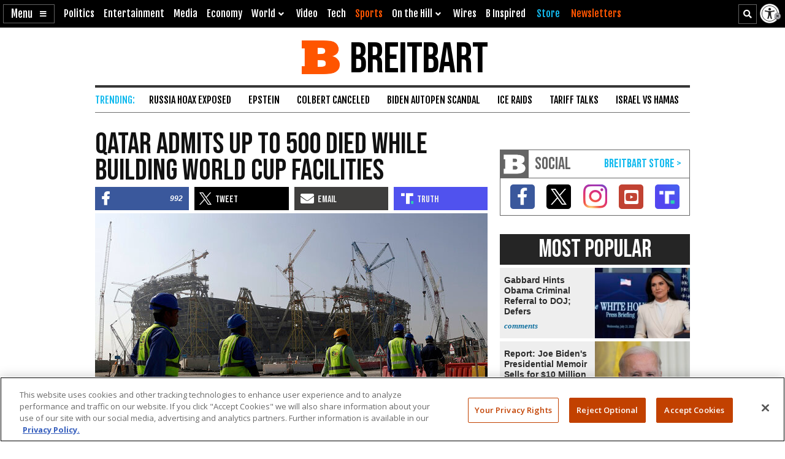

--- FILE ---
content_type: text/html; charset=utf-8
request_url: https://www.google.com/recaptcha/api2/aframe
body_size: 152
content:
<!DOCTYPE HTML><html><head><meta http-equiv="content-type" content="text/html; charset=UTF-8"></head><body><script nonce="jIIkz2lHPOjoocRetxiYJA">/** Anti-fraud and anti-abuse applications only. See google.com/recaptcha */ try{var clients={'sodar':'https://pagead2.googlesyndication.com/pagead/sodar?'};window.addEventListener("message",function(a){try{if(a.source===window.parent){var b=JSON.parse(a.data);var c=clients[b['id']];if(c){var d=document.createElement('img');d.src=c+b['params']+'&rc='+(localStorage.getItem("rc::a")?sessionStorage.getItem("rc::b"):"");window.document.body.appendChild(d);sessionStorage.setItem("rc::e",parseInt(sessionStorage.getItem("rc::e")||0)+1);localStorage.setItem("rc::h",'1768974505622');}}}catch(b){}});window.parent.postMessage("_grecaptcha_ready", "*");}catch(b){}</script></body></html>